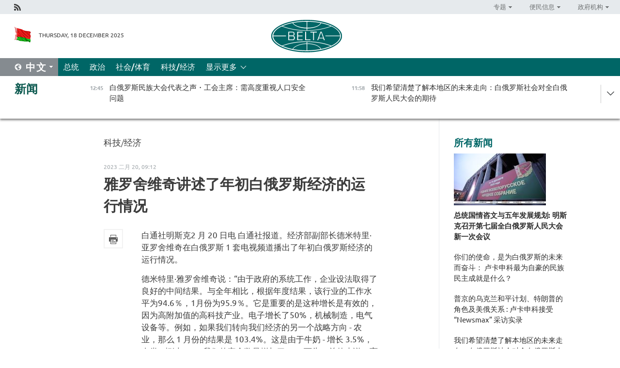

--- FILE ---
content_type: text/html; charset=UTF-8
request_url: https://chn.belta.by/economics/view/-20321-2023/
body_size: 11744
content:
    
    	<!DOCTYPE HTML>
	<html lang="zh-ZH" prefix="og: http://ogp.me/ns#">
	<head  prefix="article: https://ogp.me/ns/article#">
		<title>雅罗舍维奇讲述了年初白俄罗斯经济的运行情况</title>
		<meta http-equiv="Content-Type" content="text/html; charset=utf-8">
                <meta name="viewport" content="width=device-width">
		<link rel="stylesheet" href="/styles/general_styles.css" type="text/css">
                                <link rel="stylesheet" href="/styles/styles2.css?1766053855" type="text/css">
                                <link rel="stylesheet" href="/styles/styles.css?1766053855" type="text/css">
                <link rel="stylesheet" href="/styles/tr_styles.css" type="text/css">
                            <link rel="icon" href="/desimages/fav.png" type="image/png">
		<meta name="keywords" content="">
		<meta name="description" content="">
                
                 <link rel = "canonical" href="https://chn.belta.by/economics/view/-20321-2023/">
                
	                    <meta property="og:locale" content="zh_ZH">
	        	        	<meta property="og:site_name" content="白罗斯国家通讯社" />
	        	        	<meta property="og:title" content="雅罗舍维奇讲述了年初白俄罗斯经济的运行情况" />
	        	        	<meta property="og:type" content="article" />
	        	        	<meta property="og:url" content="https://chn.belta.by/economics/view/-20321-2023" />
	        	        	<meta property="og:image" content="https://chn.belta.by/desimages/og_image.png" />
	        	        	<meta property="og:description" content="" />
	        	        	<meta property="og:section" content="科技/经济" />
	        	        	<meta property="article:published_time" content="2023-02-20 09:12:56" />
	        	        	<meta property="article:modified_time" content="2023-02-20 09:16:36" />
	        	    		                
                        <!-- Yandex.Metrika informer -->
<a href="https://metrika.yandex.by/stat/?id=15029098&amp;from=informer"
target="_blank" rel="nofollow"><img src="https://informer.yandex.ru/informer/15029098/1_1_FFFFFFFF_EFEFEFFF_0_pageviews"
style="width:80px; height:15px; border:0; display:none" alt="Яндекс.Метрика" title="Яндекс.Метрика: данные за сегодня (просмотры)" class="ym-advanced-informer" data-cid="15029098" data-lang="ru" /></a>
<!-- /Yandex.Metrika informer -->

<!-- Yandex.Metrika counter -->
<script type="text/javascript" >
   (function(m,e,t,r,i,k,a){m[i]=m[i]||function(){(m[i].a=m[i].a||[]).push(arguments)};
   m[i].l=1*new Date();
   for (var j = 0; j < document.scripts.length; j++) {if (document.scripts[j].src === r) { return; }}
   k=e.createElement(t),a=e.getElementsByTagName(t)[0],k.async=1,k.src=r,a.parentNode.insertBefore(k,a)})
   (window, document, "script", "https://mc.yandex.ru/metrika/tag.js", "ym");

   ym(15029098, "init", {
        clickmap:true,
        trackLinks:true,
        accurateTrackBounce:true,
        webvisor:true
   });
</script>
<noscript><div><img src="https://mc.yandex.ru/watch/15029098" style="position:absolute; left:-9999px;" alt="" /></div></noscript>
<!-- /Yandex.Metrika counter -->

            
        

                                                                	</head>
	
	<body>

                
        <a id="top"></a>

    <div class="all   ">
        <div class="ban_main_top">
            
        </div>
        <div class="top_line">
	                <div class="social_icons">
                                          <a href="/rss" title="Rss"  target ="_self" onmouseover="this.children[0].src='https://chn.belta.by/images/storage/banners/000015_e75332d9759a535dbd02582b38240ace_work.jpg'" onmouseout="this.children[0].src='https://chn.belta.by/images/storage/banners/000015_06c67faab12793f011de90a38aef8cf1_work.jpg'">
                    <img src="https://chn.belta.by/images/storage/banners/000015_06c67faab12793f011de90a38aef8cf1_work.jpg" alt="Rss" title="Rss" />
                </a>
                        </div>
    
	        <script>
        var scroll_items = Array();
    </script>
<div class="projects_menu">
	
                    <div class="projects_menu_item projects_menu_drop" id="pr_el_112"><a   href="https://chn.belta.by/"  title="专题" >
            <span>专题</span>    </a>
                    <script>
                var scroll_pr_m = "pr_m_112";
                scroll_items[scroll_items.length] = "pr_m_112";
            </script>
          <div class="projects_menu_s" id="pr_m_112">  
           	
                <div class="pr_menu_s_item">
                                                                                                                        <a target="_blank"   href="http://atom.belta.by/en" title="白罗斯核能" >白罗斯核能</a>
                        
                                    </div>
            	
                <div class="pr_menu_s_item">
                                                                                                                        <a target="_blank"   href="http://minsk950.belta.by/hisen" title="明斯克和明斯克人" >明斯克和明斯克人</a>
                        
                                    </div>
                       </div> 
            </div>
	
                    <div class="projects_menu_item projects_menu_drop" id="pr_el_108"><a   href="https://chn.belta.by/"  title="便民信息" >
            <span>便民信息</span>    </a>
                    <script>
                var scroll_pr_m = "pr_m_108";
                scroll_items[scroll_items.length] = "pr_m_108";
            </script>
          <div class="projects_menu_s" id="pr_m_108">  
           	
                <div class="pr_menu_s_item">
                                                                                                                        <a target="_blank"   href="http://www.belarus.by/cn/travel/weather" title="天气" >天气</a>
                        
                                    </div>
            	
                <div class="pr_menu_s_item">
                                                                                                                        <a target="_blank"   href="http://www.belarus.by/cn/travel/exchange-rates" title="汇率" >汇率</a>
                        
                                    </div>
            	
                <div class="pr_menu_s_item">
                                                                                                                        <a target="_blank"   href="http://www.belarus.by/cn" title="白罗斯共和国官网：belarus.by" >白罗斯共和国官网：belarus.by</a>
                        
                                    </div>
                       </div> 
            </div>
	
                    <div class="projects_menu_item projects_menu_drop" id="pr_el_115"><a   href="https://chn.belta.by/"  title="政府机构" >
            <span>政府机构</span>    </a>
                    <script>
                var scroll_pr_m = "pr_m_115";
                scroll_items[scroll_items.length] = "pr_m_115";
            </script>
          <div class="projects_menu_s" id="pr_m_115">  
           	
                <div class="pr_menu_s_item">
                                                                                                                        <a target="_blank"   href="http://president.gov.by/en/" title="白罗斯共和国总统" >白罗斯共和国总统</a>
                        
                                    </div>
            	
                <div class="pr_menu_s_item">
                                                                                                                        <a target="_blank"   href="http://www.government.by/en/" title="白罗斯共和国政府" >白罗斯共和国政府</a>
                        
                                    </div>
            	
                <div class="pr_menu_s_item">
                                                                                                                        <a target="_blank"   href="https://chn.belta.by/parlament/" title="白罗斯共和国议会">白罗斯共和国议会</a>
                        
                                    </div>
            	
                <div class="pr_menu_s_item">
                                                                                                                        <a target="_blank"   href="https://chn.belta.by/sudebnaya_sistema/" title="白罗斯共和国司法体系">白罗斯共和国司法体系</a>
                        
                                    </div>
            	
                <div class="pr_menu_s_item">
                                                                                                                        <a target="_blank"   href="https://chn.belta.by/constitutsia_rb/" title="白罗斯共和国宪法">白罗斯共和国宪法</a>
                        
                                    </div>
            	
                <div class="pr_menu_s_item">
                                                                                                                        <a target="_blank"   href="https://chn.belta.by/gosudarstvennie_simvoli_rb/" title="白罗斯共和国国家标志">白罗斯共和国国家标志</a>
                        
                                    </div>
            	
                <div class="pr_menu_s_item">
                                                                                                                        <a target="_blank"   href="https://chn.belta.by/vibory_v_belarusi/" title="白罗斯共和国选举">白罗斯共和国选举</a>
                        
                                    </div>
                       </div> 
            </div>
</div>

     
        </div>
        <div class="header">
            <div class="header_date">
                                            <a class="header_flag" href="/" title="Flag"  target ="_self">
                <img 
                    src="https://chn.belta.by/images/storage/banners/000206_d416350b71fba1fae9fb6eac60bf21cd_work.jpg" 
                    alt="Flag" 
                    title="Flag" 
                                    />
            </a>
            
                Thursday, 18 December 2025
            </div>
	            	        <div class="logo">
            
                                                                    <a href="/" title="BelTA"  target ="_self">
                            <span class="logo_img"><img src="https://chn.belta.by/images/storage/banners/000016_f0602e1e11bcb5718b09f6ac9e6b0c2d_work.jpg" alt="BelTA" title="BelTA" /></span>
                                                    </a>
                                                        </div>
    
            <div class="weather_currency">
                <div class="weather_currency_inner">
                
	 	
                </div>
	    
            </div>
        </div>
    <div class="menu_line" >

	    <div class="main_langs" id="main_langs">
            <div class="main_langs_inner" id="main_langs_inner">
	
                                    <div class="main_lang_item" ><a target="_blank"   href="https://belta.by" title="Рус" >Рус</a></div>
        	
                                    <div class="main_lang_item" ><a target="_blank"   href="https://blr.belta.by" title="Бел" >Бел</a></div>
        	
                                    <div class="main_lang_item" ><a target="_blank"   href="https://eng.belta.by/" title="Eng" >Eng</a></div>
        	
                                    <div class="main_lang_item" ><a target="_blank"   href="https://deu.belta.by/" title="Deu" >Deu</a></div>
        	
                                    <div class="main_lang_item" ><a target="_blank"   href="https://esp.belta.by" title="Esp" >Esp</a></div>
        	
                                                    	
                                    <div class="main_lang_item" ><a target="_blank"   href="https://pol.belta.by" title="Pl" >Pl</a></div>
        </div>
<div class="main_lang_item main_lang_selected" ><a   href="https://chn.belta.by/" title="中文">中文</a></div>
</div>
		

	       <div class="h_menu_fp" id="h_menu_fp" >
    <div class="h_menu_title" id="h_menu_title">
                菜单
    </div>
            <div class="h_menu_s" id="h_menu_s"></div>
        <div class="menu_more">
            <div class="menu_more_title" id="h_menu_more" >显示更多 </div>
                    <div id="h_menu" class="h_menu">
                <div class="content_all_margin">
	                        <div class="menu_els" id="h_menu_line_1">
                                                            <div class="menu_item " id="h_menu_item_1_1">
                            <a   href="https://chn.belta.by/president/" title="总统">总统</a>
                        </div>
                                                                                <div class="menu_item " id="h_menu_item_1_2">
                            <a   href="https://chn.belta.by/politics/" title="政治">政治</a>
                        </div>
                                                                                <div class="menu_item " id="h_menu_item_1_3">
                            <a   href="https://chn.belta.by/society/" title="社会/体育">社会/体育</a>
                        </div>
                                                                                <div class="menu_item menu_item_selected" id="h_menu_item_1_4">
                            <a   href="https://chn.belta.by/economics/" title="科技/经济">科技/经济</a>
                        </div>
                                                </div>
                                            <div class="menu_els" id="h_menu_line_2">
                                                            <div class="menu_item " id="h_menu_item_2_1">
                            <a   href="https://chn.belta.by/about_company/" title="白通社简介">白通社简介</a>
                        </div>
                                                                                <div class="menu_item " id="h_menu_item_2_2">
                            <a   href="https://chn.belta.by/products/" title="产品与服务">产品与服务</a>
                        </div>
                                                                                <div class="menu_item " id="h_menu_item_2_3">
                            <a   href="https://chn.belta.by/additionally/" title="联系方式">联系方式</a>
                        </div>
                                                                                <div class="menu_item " id="h_menu_item_2_4">
                            <a   href="https://chn.belta.by/copyright-zh/" title="白通社使用资料条件">白通社使用资料条件</a>
                        </div>
                                                                                <div class="menu_item " id="h_menu_item_2_5">
                            <a   href="https://chn.belta.by/partners/" title="伙伴机构">伙伴机构</a>
                        </div>
                                                                                <div class="menu_item " id="h_menu_item_2_6">
                            <a   href="https://chn.belta.by/reklama/" title="网站广告">网站广告</a>
                        </div>
                                                                                <div class="menu_item " id="h_menu_item_2_7">
                            <a   href="https://chn.belta.by/work-site/" title="网站反馈">网站反馈</a>
                        </div>
                                                </div>
                                                                                        </div>
       
    </div>
                    </div>
           </div>            
	


	
    
    
	    
    </div>
    <div class="top_lenta_inner">
  <div class="top_lenta">
    <a href="/" title="回主页" class="tl_logo"></a>
    <div class="tl_title">
                    <a href="https://chn.belta.by/all_news" title="新闻">新闻</a>
            </div>
                            <div class="tl_inner" id="tl_inner">
        
        <div class="tl_item">
	        	            	        	                                                                        	                	                                <a  href="https://chn.belta.by/society/view/-40035-2025/"   title="
  白俄罗斯民族大会代表之声・工会主席：需高度重视人口安全问题  ">
                    <span class="tl_date">
                                                                                                <span>12:45</span>
                    </span>
                    <span class="tl_news">
  白俄罗斯民族大会代表之声・工会主席：需高度重视人口安全问题  </span>
                    <span class="tl_node">社会/体育</span>
                </a>
        </div>
        
        <div class="tl_item">
	        	            	        	                                                                        	                	                                <a  href="https://chn.belta.by/society/view/-40034-2025/"   title="
 我们希望清楚了解本地区的未来走向：白俄罗斯社会对全白俄罗斯人民大会的期待
 ">
                    <span class="tl_date">
                                                                                                <span>11:58</span>
                    </span>
                    <span class="tl_news">
 我们希望清楚了解本地区的未来走向：白俄罗斯社会对全白俄罗斯人民大会的期待
 </span>
                    <span class="tl_node">社会/体育</span>
                </a>
        </div>
        
        <div class="tl_item">
	        	            	        	                                                                        	                	                                <a  href="https://chn.belta.by/society/view/-40033-2025/"   title="
 白俄罗斯民族大会代表谈军队作用及民众家国情怀 ：白俄罗斯人誓死捍卫国家主权
 ">
                    <span class="tl_date">
                                                                                                <span>10:48</span>
                    </span>
                    <span class="tl_news">
 白俄罗斯民族大会代表谈军队作用及民众家国情怀 ：白俄罗斯人誓死捍卫国家主权
 </span>
                    <span class="tl_node">社会/体育</span>
                </a>
        </div>
        
        <div class="tl_item">
	        	            	        	                                                                        	                	                                <a  href="https://chn.belta.by/economics/view/-40032-2025/"   title="
 白俄大宗产品交易所与白俄罗斯国立经济大学合作落地首个联合分析项目
 ">
                    <span class="tl_date">
                                                                                                <span>10:34</span>
                    </span>
                    <span class="tl_news">
 白俄大宗产品交易所与白俄罗斯国立经济大学合作落地首个联合分析项目
 </span>
                    <span class="tl_node">科技/经济</span>
                </a>
        </div>
        
        <div class="tl_item">
	        	            	        	                                                                        	                	                                <a  href="https://chn.belta.by/economics/view/20262030-40029-2025/"   title="
 白俄罗斯政府批准 2026—2030 年《居民安全基础设施》国家专项规划
 ">
                    <span class="tl_date">
                                                                                                <span>10:10</span>
                    </span>
                    <span class="tl_news">
 白俄罗斯政府批准 2026—2030 年《居民安全基础设施》国家专项规划
 </span>
                    <span class="tl_node">科技/经济</span>
                </a>
        </div>
        
        <div class="tl_item">
	        	            	        	                                                                        	                	                                <a  href="https://chn.belta.by/politics/view/1218-12-18-2030-2025-11-2025-2-40031-2025/"   title="
 卡塔尔外交官：明斯克与多哈的关系建立在人类共同价值之上
 ">
                    <span class="tl_date">
                                                                                                <span>10:06</span>
                    </span>
                    <span class="tl_news">
 卡塔尔外交官：明斯克与多哈的关系建立在人类共同价值之上
 </span>
                    <span class="tl_node">政治</span>
                </a>
        </div>
        
        <div class="tl_item">
	        	            	        	                                                                        	                	                                <a  href="https://chn.belta.by/society/view/-40027-2025/"   title="
 白俄罗斯人民大会代表之声：青年专业人才发展前景与住房保障 代表畅谈城乡发展规划
 ">
                    <span class="tl_date">
                                                                                                <span>09:33</span>
                    </span>
                    <span class="tl_news">
 白俄罗斯人民大会代表之声：青年专业人才发展前景与住房保障 代表畅谈城乡发展规划
 </span>
                    <span class="tl_node">社会/体育</span>
                </a>
        </div>
        
        <div class="tl_item">
	        	            	        	                                                                        	                	                                <a  href="https://chn.belta.by/society/view/-40026-2025/"   title="
 白俄罗斯共和国院批准多项国际协定
 ">
                    <span class="tl_date">
                                                                                                <span>09:10</span>
                    </span>
                    <span class="tl_news">
 白俄罗斯共和国院批准多项国际协定
 </span>
                    <span class="tl_node">社会/体育</span>
                </a>
        </div>
        
        <div class="tl_item">
	        	            	        	                                                                        	                	                                <a  href="https://chn.belta.by/president/view/newsmax-40017-2025/"   title="
 普京的乌克兰和平计划、特朗普的角色及美俄关系 : 卢卡申科接受 “Newsmax” 采访实录
 ">
                    <span class="tl_date">
                                                                                                <span>09:00</span>
                    </span>
                    <span class="tl_news">
 普京的乌克兰和平计划、特朗普的角色及美俄关系 : 卢卡申科接受 “Newsmax” 采访实录
 </span>
                    <span class="tl_node">总统</span>
                </a>
        </div>
        
        <div class="tl_item">
	        	            	        	                                                                        	                	                                <a  href="https://chn.belta.by/society/view/-40023-2025/"   title="
 总统国情咨文与五年发展规划: 明斯克召开第七届全白俄罗斯人民大会新一次会议
 ">
                    <span class="tl_date">
                                                                                                <span>07:00</span>
                    </span>
                    <span class="tl_news">
 总统国情咨文与五年发展规划: 明斯克召开第七届全白俄罗斯人民大会新一次会议
 </span>
                    <span class="tl_node">社会/体育</span>
                </a>
        </div>
        
        <div class="tl_item">
	        	            	        	                                                                        	                	                                <a  href="https://chn.belta.by/president/view/-39999-2025/"   title="
 卢卡申科：白俄罗斯和美国可以在委内瑞拉问题上合作
 ">
                    <span class="tl_date">
                                                                                                <span>00:19</span>
                    </span>
                    <span class="tl_news">
 卢卡申科：白俄罗斯和美国可以在委内瑞拉问题上合作
 </span>
                    <span class="tl_node">总统</span>
                </a>
        </div>
        
        <div class="tl_item">
	        	            	        	                                                                        	                	                                <a  href="https://chn.belta.by/president/view/-39941-2025/"   title="卢卡申科向科尔提出了符合美国利益的“务实建议”">
                    <span class="tl_date">
                                                                                                <span>00:16</span>
                    </span>
                    <span class="tl_news">卢卡申科向科尔提出了符合美国利益的“务实建议”</span>
                    <span class="tl_node">总统</span>
                </a>
        </div>
        
        <div class="tl_item">
	        	            	        	                                                                        	                	                                <a  href="https://chn.belta.by/president/view/-39946-2025/"   title="卢卡申科解释为何拒绝欧洲提出的“民主”方案，转而押注中国">
                    <span class="tl_date">
                                                                                                <span>00:13</span>
                    </span>
                    <span class="tl_news">卢卡申科解释为何拒绝欧洲提出的“民主”方案，转而押注中国</span>
                    <span class="tl_node">总统</span>
                </a>
        </div>
        
        <div class="tl_item">
	        	            	        	                                                                        	                	                                <a  href="https://chn.belta.by/president/view/g7-39948-2025/"   title="如果美国的“核心五国”倡议取代七国集团（G7），世界将会发生什么？卢卡申科的预测">
                    <span class="tl_date">
                                                                                                <span>00:11</span>
                    </span>
                    <span class="tl_news">如果美国的“核心五国”倡议取代七国集团（G7），世界将会发生什么？卢卡申科的预测</span>
                    <span class="tl_node">总统</span>
                </a>
        </div>
        
        <div class="tl_item">
	        	            	        	                                                                        	                	                                <a  href="https://chn.belta.by/president/view/-39960-2025/"   title="媒体如何塑造政治人物的扭曲形象？卢卡申科以金正恩为例进行阐释">
                    <span class="tl_date">
                                                                                                <span>00:09</span>
                    </span>
                    <span class="tl_news">媒体如何塑造政治人物的扭曲形象？卢卡申科以金正恩为例进行阐释</span>
                    <span class="tl_node">总统</span>
                </a>
        </div>
        
        <div class="tl_item">
	        	            	        	                                                                        	                	                                <a  href="https://chn.belta.by/president/view/-39925-2025/"   title="美国这份文件的实施将是世界的一份礼物—卢卡申科说了什么？">
                    <span class="tl_date">
                                                                                                <span>00:07</span>
                    </span>
                    <span class="tl_news">美国这份文件的实施将是世界的一份礼物—卢卡申科说了什么？</span>
                    <span class="tl_node">总统</span>
                </a>
        </div>
        
        <div class="tl_item">
	        	            	        	                                                                        	                	                                <a  href="https://chn.belta.by/president/view/-39924-2025/"   title="“特朗普是个强势人物”—卢卡申科将现任美国总统比作推土机">
                    <span class="tl_date">
                                                                                                <span>00:05</span>
                    </span>
                    <span class="tl_news">“特朗普是个强势人物”—卢卡申科将现任美国总统比作推土机</span>
                    <span class="tl_node">总统</span>
                </a>
        </div>
        
        <div class="tl_item">
	        	            	        	                                                                        	                	                                <a  href="https://chn.belta.by/president/view/-39921-2025/"   title="卢卡申科称普京是政坛上的“猎犬”">
                    <span class="tl_date">
                                                                                                <span>00:02</span>
                    </span>
                    <span class="tl_news">卢卡申科称普京是政坛上的“猎犬”</span>
                    <span class="tl_node">总统</span>
                </a>
        </div>
        
        <div class="tl_item">
	        	            	        	                                                                        	                	                                <a  href="https://chn.belta.by/president/view/-39926-2025/"   title="卢卡申科：特朗普或将作为美国历史上最爱好和平的总统载入史册">
                    <span class="tl_date">
                                                                                                <span>00:01</span>
                    </span>
                    <span class="tl_news">卢卡申科：特朗普或将作为美国历史上最爱好和平的总统载入史册</span>
                    <span class="tl_node">总统</span>
                </a>
        </div>
        
        <div class="tl_item">
	        	            	            	            	        	                            <div class="lenta_date_box">
                    <div class="lenta_date">
                   	               17.12.25
	                              <div class="line"></div>
                    </div>
                    </div>
	                                                                        	                	                                <a  href="https://chn.belta.by/president/view/-40022-2025/"   title="
 你们的使命，是为白俄罗斯的未来而奋斗： 卢卡申科最为自豪的民族民主成就是什么？
 ">
                    <span class="tl_date">
                                                                                                    <span class="lenta_date_past">17.12.25</span>
                                                <span>18:40</span>
                    </span>
                    <span class="tl_news">
 你们的使命，是为白俄罗斯的未来而奋斗： 卢卡申科最为自豪的民族民主成就是什么？
 </span>
                    <span class="tl_node">总统</span>
                </a>
        </div>
        
        <div class="tl_item">
	        	            	        	                                                                        	                	                                <a  href="https://chn.belta.by/society/view/-40024-2025/"   title="
 为何部分白俄罗斯民众需赴俄购药？欧亚经济委员会部长给出解释
 ">
                    <span class="tl_date">
                                                                                                    <span class="lenta_date_past">17.12.25</span>
                                                <span>17:47</span>
                    </span>
                    <span class="tl_news">
 为何部分白俄罗斯民众需赴俄购药？欧亚经济委员会部长给出解释
 </span>
                    <span class="tl_node">社会/体育</span>
                </a>
        </div>
        
        <div class="tl_item">
	        	            	        	                                                                        	                	                                <a  href="https://chn.belta.by/economics/view/-40025-2025/"   title="
 家用化学品与涂料：欧亚经济联盟近期将出台哪些技术法规
 ">
                    <span class="tl_date">
                                                                                                    <span class="lenta_date_past">17.12.25</span>
                                                <span>17:25</span>
                    </span>
                    <span class="tl_news">
 家用化学品与涂料：欧亚经济联盟近期将出台哪些技术法规
 </span>
                    <span class="tl_node">科技/经济</span>
                </a>
        </div>
        
        <div class="tl_item">
	        	            	        	                                                                        	                	                                <a  href="https://chn.belta.by/politics/view/-40021-2025/"   title="
 白俄罗斯与中国讨论各层级政治互访计划
 ">
                    <span class="tl_date">
                                                                                                    <span class="lenta_date_past">17.12.25</span>
                                                <span>16:46</span>
                    </span>
                    <span class="tl_news">
 白俄罗斯与中国讨论各层级政治互访计划
 </span>
                    <span class="tl_node">政治</span>
                </a>
        </div>
        
        <div class="tl_item">
	        	            	        	                                                                        	                	                                <a  href="https://chn.belta.by/politics/view/-40019-2025/"   title="
 政治对话态势稳定: 白俄罗斯与中国在明斯克举行外交磋商
 ">
                    <span class="tl_date">
                                                                                                    <span class="lenta_date_past">17.12.25</span>
                                                <span>16:24</span>
                    </span>
                    <span class="tl_news">
 政治对话态势稳定: 白俄罗斯与中国在明斯克举行外交磋商
 </span>
                    <span class="tl_node">政治</span>
                </a>
        </div>
        
        <div class="tl_item">
	        	            	        	                                                                        	                	                                <a  href="https://chn.belta.by/society/view/-40020-2025/"   title="
 文件流转与司法协助：独联体司法部长会议讨论统一电子信息交换系统
 ">
                    <span class="tl_date">
                                                                                                    <span class="lenta_date_past">17.12.25</span>
                                                <span>15:48</span>
                    </span>
                    <span class="tl_news">
 文件流转与司法协助：独联体司法部长会议讨论统一电子信息交换系统
 </span>
                    <span class="tl_node">社会/体育</span>
                </a>
        </div>
        
        <div class="tl_item">
	        	            	        	                                                                        	                	                                <a  href="https://chn.belta.by/society/view/-40018-2025/"   title="
 俄罗斯国家杜马三读通过关于允许向白俄罗斯银行账户支付抚养费的法案
 ">
                    <span class="tl_date">
                                                                                                    <span class="lenta_date_past">17.12.25</span>
                                                <span>15:16</span>
                    </span>
                    <span class="tl_news">
 俄罗斯国家杜马三读通过关于允许向白俄罗斯银行账户支付抚养费的法案
 </span>
                    <span class="tl_node">社会/体育</span>
                </a>
        </div>
        
        <div class="tl_item">
	        	            	        	                                                                        	                	                                <a  href="https://chn.belta.by/president/view/2026-40016-2025/"   title="
 卢卡申科签署关于2026年农作物及畜禽保险的总统令
 ">
                    <span class="tl_date">
                                                                                                    <span class="lenta_date_past">17.12.25</span>
                                                <span>14:08</span>
                    </span>
                    <span class="tl_news">
 卢卡申科签署关于2026年农作物及畜禽保险的总统令
 </span>
                    <span class="tl_node">总统</span>
                </a>
        </div>
        
        <div class="tl_item">
	        	            	        	                                                                        	                	                                <a  href="https://chn.belta.by/president/view/-40015-2025/"   title="
 卢卡申科批准关于修订欧亚经济联盟医疗器械流通规则的协议
 ">
                    <span class="tl_date">
                                                                                                    <span class="lenta_date_past">17.12.25</span>
                                                <span>13:56</span>
                    </span>
                    <span class="tl_news">
 卢卡申科批准关于修订欧亚经济联盟医疗器械流通规则的协议
 </span>
                    <span class="tl_node">总统</span>
                </a>
        </div>
        
        <div class="tl_item">
	        	            	        	                                                                        	                	                                <a  href="https://chn.belta.by/president/view/2025-40014-2025/"   title="
 卢卡申科授予2025年度&quot;白俄罗斯体育奥林匹亚&quot;特别奖
 ">
                    <span class="tl_date">
                                                                                                    <span class="lenta_date_past">17.12.25</span>
                                                <span>13:09</span>
                    </span>
                    <span class="tl_news">
 卢卡申科授予2025年度"白俄罗斯体育奥林匹亚"特别奖
 </span>
                    <span class="tl_node">总统</span>
                </a>
        </div>
        
        <div class="tl_item">
	        	            	        	                                                                        	                	                                <a  href="https://chn.belta.by/economics/view/23-40013-2025/"   title="
 白俄罗斯居民实际收入五年内增长超23%
 ">
                    <span class="tl_date">
                                                                                                    <span class="lenta_date_past">17.12.25</span>
                                                <span>12:50</span>
                    </span>
                    <span class="tl_news">
 白俄罗斯居民实际收入五年内增长超23%
 </span>
                    <span class="tl_node">科技/经济</span>
                </a>
        </div>
        <a class="all_news" href="https://chn.belta.by/all_news" title="全部新闻">全部新闻</a> 
    </div>
    <div class="tl_arrow" title="" id="tl_arrow"></div>
    <a class="all_news main_left_col" href="https://chn.belta.by/all_news" title="全部新闻">全部新闻</a> 
  </div>
    
</div>    <div class="main">
      <div class="content_2_col">  
          <div class="content_2_col_margin">       
        	      
<div class="content_margin">
<a href="https://chn.belta.by/economics/" title="科技/经济"  class="rubric">科技/经济</a>
<div class="date_full">2023 二月 20, 09:12</div>
<h1>雅罗舍维奇讲述了年初白俄罗斯经济的运行情况</h1>

    <div class="inner_content">
                    <div class="social_icons_c">
                                                                
                                            <a href="/printv/economics/view/-20321-2023/" onclick="window.open('/printv/economics/view/-20321-2023/');return false" class="print_icon"></a>
                </div>
        
        <div>
            <div class="text">

                
                                
                <meta name="mediator_published_time" content="2023-02-20T09:12:56+00:00" />
    <meta name="mediator_theme" content="科技/经济" />
    <meta name="mediator" content="/economics/view/-20321-2023/" />
                                                                      
                                <div class="js-mediator-article">
                    <p>白通社明斯克2 月 20 日电 白通社报道。经济部副部长德米特里·亚罗舍维奇在白俄罗斯 1 套电视频道播出了年初白俄罗斯经济的运行情况。</p><p></p><p>德米特里·雅罗舍维奇说：“由于政府的系统工作，企业设法取得了良好的中间结果。与全年相比，根据年度结果，该行业的工作水平为94.6％，1月份为95.9％。它是重要的是这种增长是有效的，因为高附加值的高科技产业。电子增长了50%，机械制造，电气设备等。例如，如果我们转向我们经济的另一个战略方向 - 农业，那么 1 月份的结果是 103.4%。这是由于牛奶 - 增长 3.5%，肉类 - 超过 5%。我们的家禽数量增加了 400 万头。总的来说，畜牧业的生产力正在提高”。</p><p></p><p>据他介绍，建设步伐实际上已经恢复。副部长指出：“当然，这还不是 100%，但我们正在接近。我们希望就在 2 月、3 月，我们肯定会在这一领域开始增长。但有些行业确实做到了在我们看来，由于客观原因，工作不太好。首先，这是运输，运输。由于对我们国家施加的所有部门限制，当然，它不能显示与去年相同的结果，所以 1 月下垂.批发也落后了。结果，一月份的GDP是95%”。</p><p></p><p>德米特里·雅罗舍维奇指出，一月始终是经济最困难的月份。他补充说：“这取决于很多因素。特别是我们的贸易伙伴— 俄罗斯和中国。在俄罗斯，这是新年圣诞节假期，几乎持续半个月，在中国—中国农历新年，一切都在准备中。即使这样一个因素似乎很难预测天气如何。例如，2022 年 1 月的平均气温为零下 2.1 摄氏度，而今年 1 月的平均气温为零下 0.7 度。相应地，能源部门表现更差。但另一方面另一方面，如果我们转向效率，我们会花费更少的资源，我们将有更好的贸易平衡，但人们已经节省了油费和取暖费”。</p><p></p>
                    
                    
                                        
                                    <div class="invite_in_messagers">
    <div>订阅我们：</div>
       <a  class="viber" href="https://twitter.com/ByBelta" rel="nofollow" target="_blank">
         <img src="https://chn.belta.by/images/design/1.png" style="margin:3px 0 -17px 0;display: inline;" alt="X" title="X"
    </a>  
</div>                                                        </div>


                
                
            </div>
            <div class="clear"></div>
        </div>
    </div>
</div>
    

            <div class="rubricNews">
    <div class="content_margin">
<a class="block_title" href="https://chn.belta.by/economics">专栏新闻 科技/经济</a>
    <div class="rubricNews_item">
                          	                	                                                    <a class="rubricNews_item_img news_with_rubric_img" href="/economics/view/-40032-2025/"  title="
 白俄大宗产品交易所与白俄罗斯国立经济大学合作落地首个联合分析项目
 ">
                        <img src="https://chn.belta.by/images/storage/news/with_archive/2025/000021_1766043402_40032_medium.jpg" alt="" title=""/>
                    </a>
                                <a href="/economics/view/-40032-2025/"  title="
 白俄大宗产品交易所与白俄罗斯国立经济大学合作落地首个联合分析项目
 ">
                    
 白俄大宗产品交易所与白俄罗斯国立经济大学合作落地首个联合分析项目
 
                </a>
    </div>
    <div class="rubricNews_item">
                          	                	                                                    <a class="rubricNews_item_img news_with_rubric_img" href="/economics/view/20262030-40029-2025/"  title="
 白俄罗斯政府批准 2026—2030 年《居民安全基础设施》国家专项规划
 ">
                        <img src="https://chn.belta.by/images/storage/news/with_archive/2025/000021_1766005215_40029_medium.jpg" alt="" title=""/>
                    </a>
                                <a href="/economics/view/20262030-40029-2025/"  title="
 白俄罗斯政府批准 2026—2030 年《居民安全基础设施》国家专项规划
 ">
                    
 白俄罗斯政府批准 2026—2030 年《居民安全基础设施》国家专项规划
 
                </a>
    </div>
    <div class="rubricNews_item">
                          	                	                                                    <a class="rubricNews_item_img news_with_rubric_img" href="/economics/view/-40025-2025/"  title="
 家用化学品与涂料：欧亚经济联盟近期将出台哪些技术法规
 ">
                        <img src="https://chn.belta.by/images/storage/news/with_archive/2025/000021_1765983100_40025_medium.jpg" alt="" title=""/>
                    </a>
                                <a href="/economics/view/-40025-2025/"  title="
 家用化学品与涂料：欧亚经济联盟近期将出台哪些技术法规
 ">
                    
 家用化学品与涂料：欧亚经济联盟近期将出台哪些技术法规
 
                </a>
    </div>
    <div class="rubricNews_item">
                          	                	                                                    <a class="rubricNews_item_img news_with_rubric_img" href="/economics/view/23-40013-2025/"  title="
 白俄罗斯居民实际收入五年内增长超23%
 ">
                        <img src="https://chn.belta.by/images/storage/news/with_archive/2025/000021_1765964665_40013_medium.jpg" alt="" title=""/>
                    </a>
                                <a href="/economics/view/23-40013-2025/"  title="
 白俄罗斯居民实际收入五年内增长超23%
 ">
                    
 白俄罗斯居民实际收入五年内增长超23%
 
                </a>
    </div>
    <div class="rubricNews_item">
                          	                	                                                    <a class="rubricNews_item_img news_with_rubric_img" href="/economics/view/1-11gdp13-40010-2025/"  title="
 白俄罗斯1-11月GDP增长1.3%
 ">
                        <img src="https://chn.belta.by/images/storage/news/with_archive/2025/000021_1765959844_40010_medium.jpg" alt="" title=""/>
                    </a>
                                <a href="/economics/view/1-11gdp13-40010-2025/"  title="
 白俄罗斯1-11月GDP增长1.3%
 ">
                    
 白俄罗斯1-11月GDP增长1.3%
 
                </a>
    </div>
    <div class="rubricNews_item">
                          	                	                                                    <a class="rubricNews_item_img news_with_rubric_img" href="/economics/view/-39995-2025/"  title="从工业、农业到医药和旅游业，白俄罗斯和印度尼西亚探讨了多个合作项目">
                        <img src="https://chn.belta.by/images/storage/news/with_archive/2025/000021_1765889215_39995_medium.jpg" alt="资料图" title="资料图"/>
                    </a>
                                <a href="/economics/view/-39995-2025/"  title="从工业、农业到医药和旅游业，白俄罗斯和印度尼西亚探讨了多个合作项目">
                    从工业、农业到医药和旅游业，白俄罗斯和印度尼西亚探讨了多个合作项目
                </a>
    </div>
    </div>
</div>
          </div>
      </div>
      		      		              <!--noindex-->
  <div class="main_news_inner_2_col">
	<div class="block_title">所有新闻</div>
    <div class="mni_col">    
            <div class="rc_item rc_item_main">                                                                	                	                                                    <a href="https://chn.belta.by/society/view/-40023-2025/" title="
 总统国情咨文与五年发展规划: 明斯克召开第七届全白俄罗斯人民大会新一次会议
 " >
                        <img src="https://chn.belta.by/images/storage/news/with_archive/2025/000022_1766030524_40023_small.jpg" alt="" title=""/>
                    </a>
                               
                <a href="https://chn.belta.by/society/view/-40023-2025/" title="
 总统国情咨文与五年发展规划: 明斯克召开第七届全白俄罗斯人民大会新一次会议
 " class="last_news_title_main" >
 总统国情咨文与五年发展规划: 明斯克召开第七届全白俄罗斯人民大会新一次会议
 
                     
                                    </a>
              </div>
        </div>
    
    


	    <div class="mni_col">
             <div class="rc_item">                                                                	                	                                               
                <a href="https://chn.belta.by/president/view/-40022-2025/" title="
 你们的使命，是为白俄罗斯的未来而奋斗： 卢卡申科最为自豪的民族民主成就是什么？
 "  >
 你们的使命，是为白俄罗斯的未来而奋斗： 卢卡申科最为自豪的民族民主成就是什么？
 
                     
                                    </a>
              </div>
             <div class="rc_item">                                                                	                	                                               
                <a href="https://chn.belta.by/president/view/newsmax-40017-2025/" title="
 普京的乌克兰和平计划、特朗普的角色及美俄关系 : 卢卡申科接受 “Newsmax” 采访实录
 "  >
 普京的乌克兰和平计划、特朗普的角色及美俄关系 : 卢卡申科接受 “Newsmax” 采访实录
 
                     
                                    </a>
              </div>
             <div class="rc_item">                                                                	                	                                               
                <a href="https://chn.belta.by/society/view/-40034-2025/" title="
 我们希望清楚了解本地区的未来走向：白俄罗斯社会对全白俄罗斯人民大会的期待
 "  >
 我们希望清楚了解本地区的未来走向：白俄罗斯社会对全白俄罗斯人民大会的期待
 
                     
                                    </a>
              </div>
        </div>

  </div>
  <div class="one_right_col">
      	<!--noindex-->
        <div class="top_news">
                
    <div class="block_title">
        热门新闻        <div class="topNewsSlider_dots" id="topNewsSlider_dots"></div>
    </div>
    	    <div class="topNewsSlider">
		                            <div class="tn_item">
		                		                		                		                			                			                			                <a href="https://chn.belta.by/president/view/2026-40016-2025/"    title="
 卢卡申科签署关于2026年农作物及畜禽保险的总统令
 ">
		                            
 卢卡申科签署关于2026年农作物及畜禽保险的总统令
 
		                             
		                            		                        </a>
                        </div>
		                            <div class="tn_item">
		                		                		                		                			                			                			                <a href="https://chn.belta.by/president/view/-39946-2025/"    title="卢卡申科解释为何拒绝欧洲提出的“民主”方案，转而押注中国">
		                            卢卡申科解释为何拒绝欧洲提出的“民主”方案，转而押注中国
		                             
		                            		                        </a>
                        </div>
		                            <div class="tn_item">
		                		                		                		                			                			                			                <a href="https://chn.belta.by/society/view/-40033-2025/"    title="
 白俄罗斯民族大会代表谈军队作用及民众家国情怀 ：白俄罗斯人誓死捍卫国家主权
 ">
		                            
 白俄罗斯民族大会代表谈军队作用及民众家国情怀 ：白俄罗斯人誓死捍卫国家主权
 
		                             
		                            		                        </a>
                        </div>
		                            <div class="tn_item">
		                		                		                		                			                			                			                <a href="https://chn.belta.by/society/view/-40035-2025/"    title="
  白俄罗斯民族大会代表之声・工会主席：需高度重视人口安全问题  ">
		                            
  白俄罗斯民族大会代表之声・工会主席：需高度重视人口安全问题  
		                             
		                            		                        </a>
                        </div>
		                            <div class="tn_item">
		                		                		                		                			                			                			                <a href="https://chn.belta.by/president/view/-39941-2025/"    title="卢卡申科向科尔提出了符合美国利益的“务实建议”">
		                            卢卡申科向科尔提出了符合美国利益的“务实建议”
		                             
		                            		                        </a>
                        </div>
		                            <div class="tn_item">
		                		                		                		                			                			                			                <a href="https://chn.belta.by/society/view/-40027-2025/"    title="
 白俄罗斯人民大会代表之声：青年专业人才发展前景与住房保障 代表畅谈城乡发展规划
 ">
		                            
 白俄罗斯人民大会代表之声：青年专业人才发展前景与住房保障 代表畅谈城乡发展规划
 
		                             
		                            		                        </a>
                        </div>
		                            <div class="tn_item">
		                		                		                		                			                			                			                <a href="https://chn.belta.by/politics/view/-40008-2025/"    title="
 为何美国主动接触白俄罗斯，欧洲却迟迟不动？外交务实主义与政治顾虑的博弈
 ">
		                            
 为何美国主动接触白俄罗斯，欧洲却迟迟不动？外交务实主义与政治顾虑的博弈
 
		                             
		                            		                        </a>
                        </div>
		                            <div class="tn_item">
		                		                		                		                			                			                			                <a href="https://chn.belta.by/society/view/-40020-2025/"    title="
 文件流转与司法协助：独联体司法部长会议讨论统一电子信息交换系统
 ">
		                            
 文件流转与司法协助：独联体司法部长会议讨论统一电子信息交换系统
 
		                             
		                            		                        </a>
                        </div>
		                            <div class="tn_item">
		                		                		                		                			                			                			                <a href="https://chn.belta.by/president/view/-39943-2025/"    title="卢卡申科被问及，如果马杜罗辞去委内瑞拉总统职务，白俄罗斯是否准备接纳他">
		                            卢卡申科被问及，如果马杜罗辞去委内瑞拉总统职务，白俄罗斯是否准备接纳他
		                             
		                            		                        </a>
                        </div>
		                            <div class="tn_item">
		                		                		                		                			                			                			                <a href="https://chn.belta.by/society/view/-40018-2025/"    title="
 俄罗斯国家杜马三读通过关于允许向白俄罗斯银行账户支付抚养费的法案
 ">
		                            
 俄罗斯国家杜马三读通过关于允许向白俄罗斯银行账户支付抚养费的法案
 
		                             
		                            		                        </a>
                        </div>
		                            <div class="tn_item">
		                		                		                		                			                			                			                <a href="https://chn.belta.by/economics/view/23-40013-2025/"    title="
 白俄罗斯居民实际收入五年内增长超23%
 ">
		                            
 白俄罗斯居民实际收入五年内增长超23%
 
		                             
		                            		                        </a>
                        </div>
		                            <div class="tn_item">
		                		                		                		                			                			                			                <a href="https://chn.belta.by/politics/view/-39990-2025/"    title="
 外交部就美国解除制裁后白俄罗斯钾肥出口情况发表声明
 ">
		                            
 外交部就美国解除制裁后白俄罗斯钾肥出口情况发表声明
 
		                             
		                            		                        </a>
                        </div>
		                            <div class="tn_item">
		                		                		                		                			                			                			                <a href="https://chn.belta.by/politics/view/-39971-2025/"    title="
 “对祖国无比忠诚”—外交事务智库对卢卡申科有何了解？
 ">
		                            
 “对祖国无比忠诚”—外交事务智库对卢卡申科有何了解？
 
		                             
		                            		                        </a>
                        </div>
		                            <div class="tn_item">
		                		                		                		                			                			                			                <a href="https://chn.belta.by/society/view/-40006-2025/"    title="
 白俄罗斯全国人民大会代表：应创造条件吸引青年返乡传承先辈传统
 ">
		                            
 白俄罗斯全国人民大会代表：应创造条件吸引青年返乡传承先辈传统
 
		                             
		                            		                        </a>
                        </div>
		                            <div class="tn_item">
		                		                		                		                			                			                			                <a href="https://chn.belta.by/society/view/-39963-2025/"    title="一场充满爱心、奇迹和魔法的马拉松——“我们的孩子”慈善活动在白俄罗斯启动">
		                            一场充满爱心、奇迹和魔法的马拉松——“我们的孩子”慈善活动在白俄罗斯启动
		                             
		                            		                        </a>
                        </div>
		                </div>
    </div>

    <!--/noindex-->
    <!--/noindex-->
            
    
      	
  	
    

    
</div>
	

	
	        <div class="clear"></div>
    </div>
    				        	        <div class="logo_f">
            
                    <div class="logo_line"></div>
            <div class="logo_f_item">
                                        <a href="/" title="BelTA"  target ="_self">
                            <img src="https://chn.belta.by/images/storage/banners/000203_b4e79204c8350f71db0058db7b392663_work.jpg" alt="BelTA" title="BelTA" />
                        </a>
                            </div>
            <div class="logo_line"></div>
            </div>
    
		    <div class="menu_f">
        <div class="menu_f_item">
                                                                                                    <a   href="https://chn.belta.by/republic-ch/" title="白罗斯共和国">白罗斯共和国</a>
                                
                        	                    <div class="menu_f_second">
    	
                                                                                <a   href="http://www.belarus.by/cn/government" title="国家结构" >国家结构</a>
                
                	
                                                                                <a   href="http://www.belarus.by/cn/government/president" title="白罗斯共和国总统" >白罗斯共和国总统</a>
                
                	
                                                                                <a   href="http://www.belarus.by/cn/about-belarus/history" title="历史" >历史</a>
                
                	
                                                                                <a   href="http://www.belarus.by/cn/travel/belarus-life" title="旅游" >旅游</a>
                
                	
                                                                                <a   href="http://www.belarus.by/cn/about-belarus/culture" title="文化" >文化</a>
                
                	
                                                                                <a   href="http://www.belarus.by/cn/about-belarus/sport" title="体育" >体育</a>
                
                </div>                    </div>
        <div class="menu_f_item">
                                                                                                    <a   href="https://chn.belta.by/our-companyn/" title="白罗斯国家通讯社">白罗斯国家通讯社</a>
                                
                        	                    <div class="menu_f_second">
    	
                                                                                <a   href="https://chn.belta.by/about_company/" title="白通社简介">白通社简介</a>
                
                	
                                                                                <a   href="https://chn.belta.by/products/" title="产品与服务">产品与服务</a>
                
                	
                                                                                <a   href="https://chn.belta.by/additionally/" title="联系方式">联系方式</a>
                
                	
                                                                                <a   href="https://chn.belta.by/partners/" title="伙伴机构">伙伴机构</a>
                
                	
                                                                                <a   href="https://chn.belta.by/reklama/" title="网站广告">网站广告</a>
                
                	
                                                                                <a   href="https://chn.belta.by/work-site/" title="网站反馈">网站反馈</a>
                
                </div>                    </div>
    
    </div>

		 
		    <div class="social_footer">
	                              <a href="/rss" title="RSS"  target ="_blank" onmouseover="this.children[0].src='https://chn.belta.by/images/storage/banners/000200_9f2755e23ada85c96662224df8feba16_work.jpg'" onmouseout="this.children[0].src='https://chn.belta.by/images/storage/banners/000200_e6643cacd6a5dd1286f691bb59ac4509_work.jpg'">
                    <img src="https://chn.belta.by/images/storage/banners/000200_e6643cacd6a5dd1286f691bb59ac4509_work.jpg" alt="RSS" title="RSS" />
                </a>
                    </div>

                <img class="img_alt" src="/desimages/alt.png" title="" alt="">
    	<div class="copyright"><span lang="zh-CN">白通社 
版权所有</span>: Copyright ©Belarusian Telegraph Agency,
1999-2025. All rights reserved. 
<p></p> <!--<p><br />必须有指向资料来源的超链接。<a href="http://chn.belta.by/copyright-zh">使用资料条件</a></p>--></div>
        <div class="footer_counters">
                                <SCRIPT type=text/javascript>
  var _gaq = _gaq || [];
  _gaq.push(['_setAccount', 'UA-6185078-12'],
['_trackPageview'],
['n._setAccount', 'UA-6185078-2'],
['n._setDomainName', 'belta.by'],
['n._addOrganic', 'nova.rambler.ru', 'query'],
['n._addOrganic', 'go.mail.ru', 'q'],
['n._addOrganic', 'nigma.ru', 's'],
['n._addOrganic', 'webalta.ru', 'q'],
['n._addOrganic', 'aport.ru', 'r'],
['n._addOrganic', 'poisk.ru', 'text'],
['n._addOrganic', 'quintura.ru', 'request'],
['n._addOrganic', 'search.qip.ru', 'query'],
['n._addOrganic', 'images.yandex.ru', 'q', true],
['n._addOrganic', 'blogs.yandex.ru', 'text', true],
['n._trackPageview']);
  (function() {
    var ga = document.createElement('script'); ga.type = 'text/javascript'; ga.async 

= true;
    ga.src = ('https:' == document.location.protocol ? 'https://ssl' : 'http://www') + 

'.google-analytics.com/ga.js';
    var s = document.getElementsByTagName('script')[0]; 

s.parentNode.insertBefore(ga, s);
  })();
</SCRIPT>

            
                
        

        </div>
    </div>
    
    <script src="/jscript/jquery/jquery-2.0.2.min.js"></script>

    <script src="/jscript/scripts.js"></script>

    <script src="/jscript/jquery/jquery.mCustomScrollbar.concat.min.js"></script>
    
        <script src="/jscript/scripts2.js"></script>
     
    
        
    
            <script src="/jscript/jquery/slick.min.js"></script>
    
    
        
        
        
        
        
    
        
    
    
    
        
    <script>
    $(document).ready(function() {
      
    var player_contaner = document.getElementById('videoplayer');
    if(player_contaner){
        
        
     
            
               function startVideo(){
                    
                }
                
var count_error = 0;
                function onError(){
                   console.log("video error");
                    count_error +=1;
                    if (count_error<=10){
                        setTimeout(startVideo, 10000);
                                        }
                } 
                document.getElementById("videoplayer").addEventListener("player_error",onError,false);
        
    }
     
    }); 
    </script> 
    
    <script>
    $(document).ready(function() {
     
     

    
        $('#city_hidden').mCustomScrollbar({
            theme:"minimal-dark"
        });
        $('#city_hiddenIn').mCustomScrollbar({
            theme:"minimal-dark"
        });
    

    
            $(".topNewsSlider").slick({
            rows: 5,
            slidesToShow: 1,
            slidesToScroll: 1,
            arrows: false,
            appendDots: "#topNewsSlider_dots",
            dots: true,
            autoplay:true,
            autoplaySpeed: 10000,
            pauseOnFocus:true,
            pauseOnDotsHover:true,
                    });
         

            $("#tl_arrow").click(function() {
            if ($("#tl_inner").hasClass("tl_inner")){
                $("#tl_inner").removeClass("tl_inner").addClass("tl_inner_all");
                $("#tl_arrow").addClass("tl_arrow_close");
                $(".lenta_date_past").addClass("date_past_hide");
            }
            else if($("#tl_inner").hasClass("tl_inner_all")){
                $("#tl_inner").removeClass("tl_inner_all").addClass("tl_inner");
                $("#tl_arrow").removeClass("tl_arrow_close");
                $(".lenta_date_past").removeClass("date_past_hide");
            }
        });
                      
    
          

                  
    
         
    
                        
                        
       
          
    if (typeof scroll_pr_m !== "undefined") {
        $("#"+scroll_pr_m).mCustomScrollbar({
            theme:"minimal-dark"
        });
    }
                    
    if (typeof scroll_items !== "undefined") {
        if (scroll_items.length) {
            for (var i=0; i<scroll_items.length;i++) {
                $("#"+scroll_items[i]).mCustomScrollbar({
                    theme:"minimal-dark"
                });
            }
        }
    }            

            create_menu("h_menu");
        

    prepare_fix();    
         
    
    
    function get_items_hover() {
        var res_hover = [];
        var items_div = document.querySelectorAll("div");
        for (var i=0; i<items_div.length-1; i++) {
            var item_pseudo_1 = window.getComputedStyle(items_div[i], ":hover");
            var item_pseudo_2 = window.getComputedStyle(items_div[i+1]);
            if (item_pseudo_1.display == "block" && item_pseudo_2.display == "none"){ 
                res_hover[res_hover.length] = {el:$(items_div[i]), drop_el:$(items_div[i+1])};
            }
        }
        //console.log("res_hover "+res_hover);       
        return res_hover;
    }

    window.onload = function() {
        var items_hover = get_items_hover();
        //prepare_js_hover(items_hover);
    }
    

            
    
    });      
    </script>
    
    <script>
    $(window).load(function() {
                    lenta_height();
            $("#tl_inner").mCustomScrollbar({
                theme:"minimal-dark",
                setHeight: '100%'
            });
            });
    </script>

    <script>
                    lenta_height();
            </script>
    
    <script src="/jscript/jquery/jquery.scrollUp.min.js"></script>
    

    
</body>
</html>